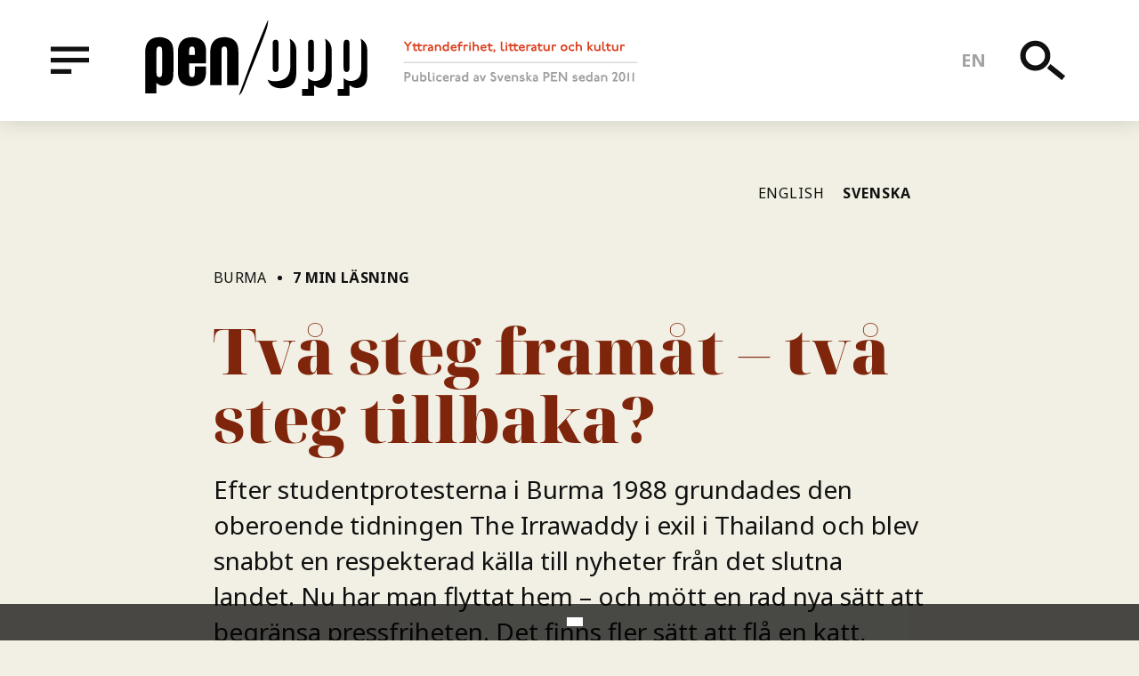

--- FILE ---
content_type: text/html; charset=UTF-8
request_url: https://penopp.org/sv/artiklar/tva-steg-framat-tva-steg-tillbaka
body_size: 9674
content:
<!DOCTYPE html>
<html lang="sv" dir="ltr" prefix="og: http://ogp.me/ns#">
  <head>
    <meta charset="utf-8" />
<style>div#sliding-popup, div#sliding-popup .eu-cookie-withdraw-banner, .eu-cookie-withdraw-tab {background: #0779bf} div#sliding-popup.eu-cookie-withdraw-wrapper { background: transparent; } #sliding-popup h1, #sliding-popup h2, #sliding-popup h3, #sliding-popup p, #sliding-popup label, #sliding-popup div, .eu-cookie-compliance-more-button, .eu-cookie-compliance-secondary-button, .eu-cookie-withdraw-tab { color: #ffffff;} .eu-cookie-withdraw-tab { border-color: #ffffff;}</style>
<script async src="https://www.googletagmanager.com/gtag/js?id=UA-25426652-1"></script>
<script>window.dataLayer = window.dataLayer || [];function gtag(){dataLayer.push(arguments)};gtag("js", new Date());gtag("config", "UA-25426652-1", {"groups":"default","anonymize_ip":true});</script>
<meta name="title" content="Två steg framåt – två steg tillbaka? | PEN/Opp" />
<link rel="alternate" hreflang="x-default" href="https://penopp.org" />
<meta property="og:site_name" content="PEN/Opp" />
<meta name="twitter:card" content="summary" />
<meta name="robots" content="index, follow" />
<meta http-equiv="content-language" content="sv-se" />
<meta name="twitter:title" content="Två steg framåt – två steg tillbaka?" />
<meta property="og:type" content="article" />
<link rel="alternate" hreflang="sv" href="https://penopp.org/sv" />
<link rel="alternate" hreflang="en" href="https://penopp.org" />
<meta name="twitter:description" content="Efter studentprotesterna i Burma 1988 grundades den oberoende tidningen The Irrawaddy i exil i Thailand och blev snabbt en respekterad källa till nyheter från det slutna landet. Nu har man flyttat hem – och mött en rad nya sätt att begränsa pressfriheten. Det finns fler sätt att flå en katt, vilket Irrawaddys legendariske redaktör, Aung Zaw, har fått erfara." />
<meta name="description" content="Efter studentprotesterna i Burma 1988 grundades den oberoende tidningen The Irrawaddy i exil i Thailand och blev snabbt en respekterad källa till nyheter från det slutna landet. Nu har man flyttat hem – och mött en rad nya sätt att begränsa pressfriheten. Det finns fler sätt att flå en katt, vilket Irrawaddys legendariske redaktör, Aung Zaw, har fått erfara." />
<meta name="abstract" content="Yttrandefrihet, litteratur och kultur. Publicerad av Svenska PEN sedan 2011." />
<link rel="image_src" href="https://penopp.org/themes/custom/dissident/public/illustrations/og-image.png" />
<meta property="og:title" content="Två steg framåt – två steg tillbaka?" />
<meta name="twitter:creator" content="@pensweden" />
<meta name="rights" content="Text: Aung Zaw" />
<meta property="og:description" content="Burmas pressfrihet drabbades av ett nytt bakslag när regeringen lät häkta reportrar från lokaltidningen The Unity" />
<meta name="twitter:image" content="https://penopp.org, https://penopp.org/sites/default/files/styles/og_image/public/issue_thumbs/burma02_1.png?itok=D7ulEQ17" />
<meta property="og:image" content="https://penopp.org/sites/default/files/styles/og_image/public/issue_thumbs/burma02_1.png?itok=D7ulEQ17" />
<meta property="og:updated_time" content="2019-09-16T09:40:08+02:00" />
<meta property="og:locale:alternate" content="en_EN" />
<meta property="article:publisher" content="https://www.facebook.com/svenskapen" />
<meta property="article:published_time" content="2014-03-13T00:59:32+01:00" />
<meta property="article:modified_time" content="2019-09-16T09:40:08+02:00" />
<link rel="apple-touch-icon" sizes="180x180" href="/sites/default/files/favicons/apple-touch-icon.png"/>
<link rel="icon" type="image/png" sizes="32x32" href="/sites/default/files/favicons/favicon-32x32.png"/>
<link rel="icon" type="image/png" sizes="16x16" href="/sites/default/files/favicons/favicon-16x16.png"/>
<link rel="manifest" href="/sites/default/files/favicons/site.webmanifest"/>
<link rel="mask-icon" href="/sites/default/files/favicons/safari-pinned-tab.svg" color="#5bbad5"/>
<meta name="msapplication-TileColor" content="#da532c"/>
<meta name="theme-color" content="#ffffff"/>
<meta name="favicon-generator" content="Drupal responsive_favicons + realfavicongenerator.net" />
<meta name="Generator" content="Drupal 8 (https://www.drupal.org)" />
<meta name="MobileOptimized" content="width" />
<meta name="HandheldFriendly" content="true" />
<meta name="viewport" content="width=device-width, initial-scale=1.0" />
<link rel="alternate" hreflang="en" href="https://penopp.org/sv/articles/two-steps-forward-two-steps-back?language_content_entity=en" />
<link rel="alternate" hreflang="sv" href="https://penopp.org/sv/artiklar/tva-steg-framat-tva-steg-tillbaka?language_content_entity=sv" />

    <title>Två steg framåt – två steg tillbaka? | PEN/Opp</title>
    <link rel="stylesheet" media="all" href="/sites/default/files/css/css_Y87F_1Wk6Iffa3LRvYisw_TzttIOQeYxxs1W1QSDzEM.css" />
<link rel="stylesheet" media="all" href="/sites/default/files/css/css_9prT1fUgbNFVbQoz43csFkTTQtN6pOvGCFOC0AOP1gs.css" />
<link rel="stylesheet" media="print" href="/sites/default/files/css/css_Jq2teEGgoapwODZBsKZkx5Csqw6Yxj6KeGjIVONv3BU.css" />

    
<!--[if lte IE 8]>
<script src="/sites/default/files/js/js_VtafjXmRvoUgAzqzYTA3Wrjkx9wcWhjP0G4ZnnqRamA.js"></script>
<![endif]-->

  </head>
  <body class="path-node node--type-article" id="root">
    <a href="#main-content" class="u-visually-hidden u-focusable c-skip-link">
      Hoppa till huvudinnehåll    </a>
    
      <div class="dialog-off-canvas-main-canvas" data-off-canvas-main-canvas>
    
<div class="c-header__placeholder">
	<header class="c-header js-header" id="header">
	  <div class="o-wrapper c-header__inner">

	    <div class="u-left u-hidden@xsmall-xlarge u-vertically-center u-absolute">
	      <button type="button" data-a11y-dialog-show="menu-overlay" class="c-header__button -menu">
		<span class="u-visually-hidden">Meny</span>
		<svg class="c-icon c-icon-menu">
		  <use xmlns:xlink="http://www.w3.org/1999/xlink" xlink:href="/themes/custom/dissident/public/icons/symbol/svg/sprite.symbol.svg#icon-menu"></use>
		</svg>
	      </button>
	    </div>
	    
    
    
        <a href="/sv" title="" rel="home" class="c-header__logo u-left">
      <img src="/themes/custom/dissident/logo.svg" alt="" />
    </a>
      <img src="/themes/custom/dissident/assets/icons/icon-tagline-sv.svg" alt="Freedom of expression, literature and culture. Published by Swedish PEN since 2011"  class="c-header__slogan u-hidden@xsmall-large" />



	    <ul class="c-nav-language">
	      <li hreflang="en" class="c-nav-language__item">
		<a href="/articles/two-steps-forward-two-steps-back" class="language-link" hreflang="en">en</a></li>
	      </li>
	    </ul>

	    <div class="u-right u-vertically-center u-absolute">
	      <button type="button" data-a11y-dialog-show="search-overlay" class="c-header__button -search">
		<span class="u-visually-hidden">Sök</span>
		<svg class="c-icon c-icon-search-menu">
		  <use xmlns:xlink="http://www.w3.org/1999/xlink" xlink:href="/themes/custom/dissident/public/icons/symbol/svg/sprite.symbol.svg#icon-search"></use>
		</svg>
	      </button>
	      <button type="button" data-a11y-dialog-show="menu-overlay" class="c-header__button -menu u-hidden@xlarge">
		<span class="u-visually-hidden">Meny</span>
		<svg class="c-icon c-icon-menu">
		  <use xmlns:xlink="http://www.w3.org/1999/xlink" xlink:href="/themes/custom/dissident/public/icons/symbol/svg/sprite.symbol.svg#icon-menu"></use>
		</svg>
	      </button>
	    </div>

	  </div>
	</header>
</div>

<div class="o-wrapper">
  
  
  <div data-drupal-messages-fallback class="hidden"></div>


</div>

<main>
    <a id="main-content" tabindex="-1"></a>
    
      
        
    
    
      <div class="o-row -large">
  <div class="block-region-main">  
    
      

<article class="c-full -article js-print" id="scroll-indicator-source">

	
	<div class="o-wrapperArticle o-faux-row">

		<ul class="c-translations">
												<li class="c-translations__item">
						<a href="/articles/two-steps-forward-two-steps-back" class="c-translations__link -en">English
													</a>
					</li>
									<li class="c-translations__item">
						<a href="/sv/artiklar/tva-steg-framat-tva-steg-tillbaka" class="c-translations__link -current -sv">Svenska
															<span class="u-visually-hidden">
									(current)</span>
													</a>
					</li>
									</ul>

		<div class="o-faux-row o-row">

			<div class="o-row -xsmall c-meta">
            <div class="c-article-issue"><a href="/sv/alla-teman/burma?language_content_entity=sv" hreflang="sv">Burma</a></div>
      
				<span class="c-meta__separator"></span>
				<strong>7
					min läsning</strong>
			</div>

			
			<h1 class="c-heading-a -serif -red">
  Två steg framåt – två steg tillbaka?
</h1>
			

			
            <div class="c-preamble"><p>Efter studentprotesterna i Burma 1988 grundades den oberoende tidningen The Irrawaddy i exil i Thailand och blev snabbt en respekterad källa till nyheter från det slutna landet. Nu har man flyttat hem – och mött en rad nya sätt att begränsa pressfriheten. Det finns fler sätt att flå en katt, vilket Irrawaddys legendariske redaktör, Aung Zaw, har fått erfara.</p>
</div>
      

							<div class="c-meta">
											
<span class="c-credits">
  <span class="u-visually-hidden">Credits</span>
      <span class="c-credits__item">Text: Aung Zaw</span>
      <span class="c-credits__item">Översättning från engelska: Jan Henrik Swahn</span>
  </span>

										<span class="c-meta__separator"></span>
					<span>13 mars 2014</span>

				</div>
					</div>

	</div>

	<div class="o-wrapperArticle">
		

		

		<div class="o-row u-relative">
			
            <div class="c-body"><p>Burmas pressfrihet drabbades av ett nytt bakslag när regeringen lät häkta reportrar från lokaltidningen <em>The Unity</em> förra månaden.</p>
<p>Tidningens brott bestod i att man publicerat ett reportage om hemliga kemiska vapen i centrala Burma. Redaktörer och reportrar häktades omedelbart, anklagade för att ha brutit mot 1923 års lag om skydd av statshemligheter. De beskylldes enligt Informationsministeriet för att “utan tillstånd ha närmat sig, observerat, kontrollerat, fotograferat, trängt in i och anstiftat till brott inom fabrikens skyddade område”.</p>
<p>Bekymren tycks onekligen hopa sig vid horisonten. Såväl utländska som inhemska journalister fruktar att den antydan till politisk öppenhet som medfört vissa lättnader i censuren i Burma, endast kommer att bidra till ett klimat av rädsla och ovisshet. De är alla väl medvetna om att Informationsministeriet är och förblir en mäktig kontrollinstans när det gäller publiceringslicenser för dags- och veckotidningar. (Alla privatägda tidningar och tidskrifter måste förnya sina publiceringslicenser varje år.)</p>
<p>Så vitt jag kan se har Burmas ”politiska reform” halkat ner i gamla hjulspår. För bara några veckor sedan införde Informationsministeriet plötsligt förändringar i visumreglerna för utländska journalister. Det innebär nya visumrestriktioner som kommer att göra det svårt för reportrar och journalister att stanna kvar i landet någon längre tid.</p>
<p>Informationsministeriet har börjat avslå begäran om tre till sex månaders journalistvisum för personer med utländskt pass knutna till medieföretag som tidigare befunnit sig i exil – däribland våra redaktörer och reportrar på <em>The Irrawaddy – </em>som förut varit verksamma utomlands men återvänt till Burma under avvecklingen av militärstyret. I slutet av förra månaden började ministeriet utfärda journalistvisum som endast gäller för en bråkdel av den begärda tiden, trots avsaknaden av officiella dekret om en ändrad ståndpunkt i frågan.</p>
<p>Vad regeringen däremot har gjort är att anklaga journalister för att missbruka sina nyvunna friheter genom spridandet av desinformation. Statliga medier har den senaste månaden riktat kritik mot <em>The Associated Press</em> och <em>The Irrawaddy</em> sedan dessa båda publikationer rapporterat om beskyllningar framförda av en människorättsgrupp om att flera dussin rohingyamuslimer massakrerats i kåkstaden Maungdaw i delstaten Arakan. Trots att FN har bekräftat rapporterna och uppgett att man har trovärdig information om att 48 muslimer dödats har regeringen reagerat mycket starkt på anklagelserna.</p>
<p>Tomás Ojea Quintana, som är FN:s speciellt utsände rapportör om mänskliga rättigheter till Burma, besökte nyligen landet och förklarade att han var övertygad om att ytterst allvarliga våldsincidenter ägt rum under den senaste månaden. Än så länge har media endast getts ytterst begränsade möjligheter att ta sig in i det aktuella området.</p>
<p>Efter rapporten om dödandet i Arakan dröjde det hur som helst inte länge förrän Informationsministeriet kallade in representanter för <em>The Associated Press</em> på sitt kontor för samtal. Där fick enligt vissa källor i Rangoon <em>AP</em>:s reportrar ta emot en ”rejäl skopa ovett”. Därefter hindrade Utrikesministeriet reportrar från <em>AP, The Irrawaddy</em> och flera andra tidningar från att närvara vid ett pressmöte om Maungdaw.</p>
<p>Sedan vi lanserade den burmesiska upplagan som ges ut en gång i veckan, har Informationsministeriet kontaktat våra redaktörer i Rangoon och upplyst dem om att man finner tidningens namn – som varit i bruk i mer än tjugo år – ”olämpligt”. De anser att namnet ”The Irrawaddy” är alltför ”kolonialistiskt” och därför bör ändras till ”The Ayeyarwady”, den officiella stavningen i enlighet med de stavningsregler som SLORC (State Law and Order Restoration Council) införde 1989.</p>
<p>För oss är detta fullkomligt löjeväckande – vi finner det oacceptabelt och kommer inte att ändra tidningens namn. Enligt vår uppfattning är vi utsatta för ett godtyckligt beslut, vars enda syfte är att lägga sig i det som är själva kärnan i vår identitet. Vi har kallat oss för ”The Irrawaddy” väldigt länge nu och har lagt ner ett hårt arbete på att göra namnet till ett signum för självständighet och integritet.</p>
<p>Det är inte bara på den här punkten som <em>The Irrawaddys</em> är en nagel i ögat på Informationsministeriet. Efter det att vi gett ut andra numret av veckoutgåvan upplystes vi om att en teckning av president U Thein Sein även den var ”olämplig”. Och som om inte det räckte har den statliga tidningen <em>The Mirror,</em> där vi annonserat om innehållet i den burmesiska veckoutgåvan, låtit meddela att man av utrymmesskäl måste tacka nej till införandet av en annons för det tredje numret. Detta är uppseendeväckande, inte minst med tanke på att representanter för tidningen även föreslog att vi skulle ”tona ner” vissa av våra politiskt mer känsliga rubriker, eftersom alla annonser måste godkännas av Informationsministeriet före publicering.</p>
<p>Människorätts- och tryckfrihetsorganisationer har uttryckt oro över vad de ser pågå i det mediala landskapet i Burma. Shawn Crispin, Sydostasiensrepresentant i Kommittén för skyddandet av journalister och deras rättigheter, säger att de nya visumrestriktionerna ger en tydlig signal om att utländska nyhetsbyråer inte längre är särskilt välkomna i landet och kommer att bli föremål för godtycklig bestraffning vid minsta försök till kritisk nyhetsbevakning. ”Det förefaller som om myndigheterna håller på att återgå till den förra juntans taktik att härska genom att söndra, då de systematiskt favoriserar alla mediekanaler som ställer regeringen i en positiv dager medan de som intar en mera kritisk hållning bestraffas. Vi är särskilt oroade över att de medieföretag som tidigare varit stationerade i utlandet men på senare tid etablerat sig i Burma och dragit ner på verksamheten utanför landet, nu tycks ha hamnat särskilt i skottgluggen”, var det svar Shawn Crispin gav oss nyligen.</p>
<p>Han fick medhåll av David Mathieson, mångårig specialist på Burma och verksam för Human Rights Watch i New York, som förklarade för <em>The Irrawaddy </em>att ”den senaste tidens visumtrakasserier mot burmesiska och utländska reportrar vittnar om en dyster tillbakagång för den så upphaussade liberaliseringen av mediesektorn.” ”Utländska biståndsorganisationer och diplomater bör vara medvetna om att graden av mediefrihet är en termometer när det gäller att mäta allvaret bakom Thein Seins reformer, och att temperaturen har sjunkit märkbart sista tiden. Informationsministeriet måste sluta hysa agg mot och trakassera journalister som bara gör sitt jobb.”</p>
<p>Det är tveksamt om ministrar och andra representanter för staten (som tidigare ingått i den repressiva regimen och spelat en nyckelroll i den psykologiska krigföringen mot den demokratiska oppositionen, aktivisterna och det internationella samfundet) kommer att lyssna. I takt med att olika organisationer men även skandinaviska regeringar öser in bistånd i Burma, vilket även omfattar vidareutbildning av journalister och reportrar, lär man på Informationsministeriet rent av ha övervägt att erbjuda dessa en kurs i konsten att rapportera på ett korrekt och rättvisande sätt. Om så verkligen är fallet är det det största skämtet i landet. Det är som när kitteln mästrar grytan för att den är sotig. Men ytterst handlar det om att regeringen känner ett behov av att vingklippa oss.</p>
</div>
      

					</div>

		<ul
			class="o-row c-share" aria-label="Share this article">
						<li class="c-share__item">
				<a href="https://twitter.com/intent/tweet?text=Tv%C3%A5%20steg%20fram%C3%A5t%20%E2%80%93%20tv%C3%A5%20steg%20tillbaka%3F+https://penopp.org/sv/artiklar/tva-steg-framat-tva-steg-tillbaka" class="c-share__link">
					<svg class="c-icon c-icon-twitter">
						<use xmlns:xlink="http://www.w3.org/1999/xlink" xlink:href="/themes/custom/dissident/public/icons/symbol/svg/sprite.symbol.svg#icon-twitter"/>
					</svg>
					<span class="u-visually-hidden">Twitter</span>
				</a>
			</li>
			<li class="c-share__item">
				<a href="http://www.facebook.com/sharer/sharer.php?u=https://penopp.org/sv/artiklar/tva-steg-framat-tva-steg-tillbaka" class="c-share__link">
					<svg class="c-icon c-icon-facebook">
						<use xmlns:xlink="http://www.w3.org/1999/xlink" xlink:href="/themes/custom/dissident/public/icons/symbol/svg/sprite.symbol.svg#icon-facebook"/>
					</svg>
					<span class="u-visually-hidden">Facebook</span>
				</a>
			</li>
			<li class="c-share__item">
				<a href="mailto:?&subject=Tv%C3%A5%20steg%20fram%C3%A5t%20%E2%80%93%20tv%C3%A5%20steg%20tillbaka%3F&body=https://penopp.org/sv/artiklar/tva-steg-framat-tva-steg-tillbaka" class="c-share__link">
					<svg class="c-icon c-icon-email">
						<use xmlns:xlink="http://www.w3.org/1999/xlink" xlink:href="/themes/custom/dissident/public/icons/symbol/svg/sprite.symbol.svg#icon-email"/>
					</svg>
					<span class="u-visually-hidden">E-mail</span>
				</a>
			</li>
			<li class="c-share__item">
				<button type="button" class="c-share__link" onclick="window.print();">
					<svg class="c-icon c-icon-print">
						<use xmlns:xlink="http://www.w3.org/1999/xlink" xlink:href="/themes/custom/dissident/public/icons/symbol/svg/sprite.symbol.svg#icon-print"/>
					</svg>
					<span class="u-visually-hidden">Utskrift</span>
				</a>
			</li>
		</ul>
	</div>

</article>

  </div>
</div>
<div class="o-fauxRow">
  <div class="block-region-bottom"><aside class="c-related">
  <div class="o-wrapper o-faux-row -large">
    
          <h2 class="c-related__title">Läs även</h2>
        
        <div class="u-clearfix">
      <div><div class="view view-articles view-id-articles view-display-id-related js-view-dom-id-f679672fb758a5e5f39902c3549c8ed0b31d7400c9863f7aea555ca18c8fe37b">
  
    
      
      <div class="view-content">
      
<div class="o-row o-6-of-12@large-xlarge o-3-of-12@xlarge u-left@large">

<article class="c-compact -article">

  <div class="u-overflow-hidden">
    
            <div class="c-meta -red">Intervju</div>
      
    
      <a href="/sv/artiklar/vi-vill-bli-landets-mest-betydande-medieforetag?language_content_entity=sv" rel="bookmark"><h3 class="c-compact__title">
  ”Vi vill bli landets mest betydande medieföretag”
</h3></a>
    

    <div class="c-meta -red">
      
Text: Jesper Bengtsson 
    </div>
  </div>

</article>
</div>

<div class="o-row o-6-of-12@large-xlarge o-3-of-12@xlarge u-left@large">

<article class="c-compact -article">

  <div class="u-overflow-hidden">
    
            <div class="c-meta -red">Artikel</div>
      
    
      <a href="/sv/artiklar/med-blicken-mot-burma?language_content_entity=sv" rel="bookmark"><h3 class="c-compact__title">
  Med blicken mot Burma
</h3></a>
    

    <div class="c-meta -red">
      
Grafik: IKI IKE
    </div>
  </div>

</article>
</div>

<div class="o-row o-6-of-12@large-xlarge o-3-of-12@xlarge u-left@large">

<article class="c-compact -article">

  <div class="u-overflow-hidden">
    
            <div class="c-meta -red">Ledare</div>
      
    
      <a href="/sv/artiklar/roster-fran-burma?language_content_entity=sv" rel="bookmark"><h3 class="c-compact__title">
  Röster från Burma 
</h3></a>
    

    <div class="c-meta -red">
      
Text: Ola Larsmo
    </div>
  </div>

</article>
</div>

<div class="o-row o-6-of-12@large-xlarge o-3-of-12@xlarge u-left@large">

<article class="c-compact -article">

  <div class="u-overflow-hidden">
    
            <div class="c-meta -red">Poesi</div>
      
    
      <a href="/sv/artiklar/tvatta-dina-hander?language_content_entity=sv" rel="bookmark"><h3 class="c-compact__title">
  Tvätta dina händer
</h3></a>
    

    <div class="c-meta -red">
      
Text: Pandora
    </div>
  </div>

</article>
</div>

    </div>
  
          </div>
</div>

    </div>
      </div>
</aside>
<div class="c-donate">
  <div class="o-wrapper">
    <div class="o-row o-faux-row c-donate__inner">
      <img src="/themes/custom/dissident/public/illustrations/donate-illustration-small.png" alt="" class="c-donate__image__small u-hidden@large" width="400" height="302" />
      <img src="/themes/custom/dissident/public/illustrations/donate-illustration.png" alt="" class="c-donate__image u-hidden@xsmall-large" width="527" height="300" />
      
        <h2 class="c-donate__title">
            <div class="c-title">Donera</div>
      </h2>
      
              <div class="o-row -small c-donate__text">
          
            <p>Stöd yttrandefriheten runtom i världen genom att ge en gåva till PEN/Opp. Varje bidrag gör skillnad! </p>

      
        </div>
            <a class="c-donate__button" href="https://www.patreon.com/penopp">Ge en gåva på Patreon</a>
      <br/>
      <a class="c-donate__alt" href="/node/1052">
        Fler sätt att engagera sig        <svg class="c-icon c-icon-arrow c-donate__alt__icon">
          <use xmlns:xlink="http://www.w3.org/1999/xlink" xlink:href="/themes/custom/dissident/public/icons/symbol/svg/sprite.symbol.svg#icon-arrow"></use>
        </svg>
      </a>
    </div>
  </div>
</div>
</div>
</div>

  


      
    </main>

  <footer class="c-footer u-clearfix">
    <div class="o-wrapper o-row o-faux-row">
      <div class="c-footer__branding">
        <img src="/themes/custom/dissident/assets/icons/logo-inverted.svg" alt="" class="c-footer__logo" />
        <img src="/themes/custom/dissident/assets/icons/icon-tagline-inverted-sv.svg" alt="Freedom of expression, literature and culture. Published by Swedish PEN since 2011"  class="c-footer__slogan" />
      </div>
      
  <nav role="navigation" aria-labelledby="block-footer-menu" class="c-navigation-footer">
            
  <h2 class="visually-hidden" id="block-footer-menu">Footer menu</h2>
  

        
              <ul class="c-menu-footer">
                    <li class="c-menu-footer__item">
        <a href="/sv/om-oss" data-drupal-link-system-path="node/140">Om oss</a>
              </li>
                <li class="c-menu-footer__item">
        <a href="/sv/engagera-dig" data-drupal-link-system-path="node/1052">Engagera dig</a>
              </li>
                <li class="c-menu-footer__item">
        <a href="/sv/integritets-och-personuppgiftspolicy" data-drupal-link-system-path="node/1061">Integritetspolicy</a>
              </li>
        </ul>
  


  </nav>

<div class="c-footer__text">
      
            <p>© PEN/Opp och respektive upphovsman. Citera oss gärna, men ange källa.<br />
PEN/Opp ges ut av <a href="http://www.svenskapen.se/">Svenska PEN</a>.</p>

      
  </div>


    </div>
  </footer>

<div id="menu-overlay" class="c-overlay js-menu-content">
  <dialog aria-labelledby="menu-title" class="c-overlay__content -black" role="alertdialog">
    <button type="button" class="c-overlay__close -black" data-a11y-dialog-hide="menu-overlay" aria-label="Close this dialog window">
      &times;
    </button>
    <h1 id="menu-title" class="u-visually-hidden">Meny</h1>
    <div class="o-wrapper c-overlay__center">
      <div class="o-8-of-12@xxxlarge u-center">
        
  <nav role="navigation" aria-labelledby="block-mainmenu-menu" class="c-navigation-primary o-6-of-12@large u-left@large">
            
  <h2 class="visually-hidden" id="block-mainmenu-menu">Main menu</h2>
  

        
              <ul class="c-menu-primary">
                    <li class="c-menu-primary__item">
        <a href="/article-types/article">Artiklar</a>
              </li>
                <li class="c-menu-primary__item">
        <a href="/sv/genre/poesi" data-drupal-link-system-path="taxonomy/term/232">Poesi</a>
              </li>
                <li class="c-menu-primary__item">
        <a href="/sv/genre/skonlitteratur" data-drupal-link-system-path="taxonomy/term/33">Skönlitteratur</a>
              </li>
                <li class="c-menu-primary__item">
        <a href="/sv/genre/intervjuer" data-drupal-link-system-path="taxonomy/term/29">Intervjuer</a>
              </li>
                <li class="c-menu-primary__item">
        <a href="/article-types/editorial">Ledare</a>
              </li>
                <li class="c-menu-primary__item">
        <a href="/sv/countries" data-drupal-link-system-path="countries">Alla länder</a>
              </li>
                <li class="c-menu-primary__item">
        <a href="/sv/all-themes" data-drupal-link-system-path="all-themes">Alla teman</a>
              </li>
        </ul>
  


  </nav>
<nav role="navigation" aria-labelledby="block-secondarymenu-menu" class="c-navigation-secondary o-6-of-12@large u-left@large">
            
  <h2 class="visually-hidden" id="block-secondarymenu-menu">Secondary menu</h2>
  

        
              <ul class="c-menu-secondary">
                    <li class="c-menu-secondary__item">
        <a href="/sv/om-oss" data-drupal-link-system-path="node/140">Om oss</a>
              </li>
                <li class="c-menu-secondary__item">
        <a href="/sv/engagera-dig" data-drupal-link-system-path="node/1052">Engagera dig</a>
              </li>
                <li class="c-menu-secondary__item">
        <a href="/sv/roster-om-penopp" data-drupal-link-system-path="node/1062">Röster</a>
              </li>
        </ul>
  


  </nav>


      </div>
    </div>
  </dialog>
</div>

<div id="search-overlay" class="c-overlay js-search-content">
  <dialog aria-labelledby="search-title" class="c-overlay__content" role="alertdialog">
    <button type="button" class="c-overlay__close -search" data-a11y-dialog-hide="search-overlay" aria-label="Close this dialog window">
      &times;
    </button>
    <h1 id="search-title" class="u-visually-hidden">Sök</h1>
    <div class="o-wrapper u-vertically-center">
      
  
<div class="c-search-block">
  
    
      <form action="/sv/search/node" method="get" id="search-block-form" accept-charset="UTF-8">
  
<div class="c-form__item -search js-form-item form-item js-form-type-search form-item-keys js-form-item-keys form-no-label">
      <label for="edit-keys" class="c-form__label u-visually-hidden">Sök</label>
          <input title="Ange de termer du vill söka efter." data-drupal-selector="edit-keys" type="search" id="edit-keys" name="keys" value="" size="15" maxlength="128" class="c-form__search" placeholder="Sök" />

      </div>
<div data-drupal-selector="edit-actions" class="form-actions js-form-wrapper form-wrapper" id="edit-actions"><button data-twig-suggestion="search" class="c-form-search__button button js-form-submit form-submit" data-drupal-selector="edit-submit" type="submit" id="edit-submit" value="Sök">
  <svg class="c-icon c-icon-search">
    <use xmlns:xlink="http://www.w3.org/1999/xlink" xlink:href="/themes/custom/dissident/public/icons/symbol/svg/sprite.symbol.svg#icon-search"></use>
  </svg>
</button>
</div>

</form>

  </div>


    </div>
  </dialog>
</div>


  </div>

    
    <script type="application/json" data-drupal-selector="drupal-settings-json">{"path":{"baseUrl":"\/","scriptPath":null,"pathPrefix":"sv\/","currentPath":"node\/481","currentPathIsAdmin":false,"isFront":false,"currentLanguage":"sv"},"pluralDelimiter":"\u0003","suppressDeprecationErrors":true,"eu_cookie_compliance":{"popup_enabled":true,"popup_agreed_enabled":false,"popup_hide_agreed":false,"popup_clicking_confirmation":false,"popup_scrolling_confirmation":false,"popup_html_info":"\u003Cdiv class=\u0022eu-cookie-compliance-banner eu-cookie-compliance-banner-info eu-cookie-compliance-banner--opt-in\u0022\u003E\n  \u003Cdiv class=\u0022popup-content info eu-cookie-compliance-content\u0022\u003E\n    \u003Cdiv id=\u0022popup-text\u0022 class=\u0022eu-cookie-compliance-message\u0022\u003E\n      \n          \u003C\/div\u003E\n\n    \n    \u003Cdiv id=\u0022popup-buttons\u0022 class=\u0022eu-cookie-compliance-buttons\u0022\u003E\n      \u003Cbutton type=\u0022button\u0022 class=\u0022agree-button eu-cookie-compliance-secondary-button\u0022\u003E\u003C\/button\u003E\n          \u003C\/div\u003E\n  \u003C\/div\u003E\n\u003C\/div\u003E","use_mobile_message":false,"mobile_popup_html_info":"\u003Cdiv class=\u0022eu-cookie-compliance-banner eu-cookie-compliance-banner-info eu-cookie-compliance-banner--opt-in\u0022\u003E\n  \u003Cdiv class=\u0022popup-content info eu-cookie-compliance-content\u0022\u003E\n    \u003Cdiv id=\u0022popup-text\u0022 class=\u0022eu-cookie-compliance-message\u0022\u003E\n      \n          \u003C\/div\u003E\n\n    \n    \u003Cdiv id=\u0022popup-buttons\u0022 class=\u0022eu-cookie-compliance-buttons\u0022\u003E\n      \u003Cbutton type=\u0022button\u0022 class=\u0022agree-button eu-cookie-compliance-secondary-button\u0022\u003E\u003C\/button\u003E\n          \u003C\/div\u003E\n  \u003C\/div\u003E\n\u003C\/div\u003E","mobile_breakpoint":768,"popup_html_agreed":false,"popup_use_bare_css":false,"popup_height":"auto","popup_width":"100%","popup_delay":1000,"popup_link":"\/sv","popup_link_new_window":true,"popup_position":false,"fixed_top_position":true,"popup_language":"sv","store_consent":false,"better_support_for_screen_readers":false,"cookie_name":"","reload_page":false,"domain":"","domain_all_sites":false,"popup_eu_only_js":false,"cookie_lifetime":100,"cookie_session":null,"disagree_do_not_show_popup":false,"method":"opt_in","whitelisted_cookies":"","withdraw_markup":"\u003Cbutton type=\u0022button\u0022 class=\u0022eu-cookie-withdraw-tab\u0022\u003E\u003C\/button\u003E\n\u003Cdiv class=\u0022eu-cookie-withdraw-banner\u0022\u003E\n  \u003Cdiv class=\u0022popup-content info eu-cookie-compliance-content\u0022\u003E\n    \u003Cdiv id=\u0022popup-text\u0022 class=\u0022eu-cookie-compliance-message\u0022\u003E\n      \n    \u003C\/div\u003E\n    \u003Cdiv id=\u0022popup-buttons\u0022 class=\u0022eu-cookie-compliance-buttons\u0022\u003E\n      \u003Cbutton type=\u0022button\u0022 class=\u0022eu-cookie-withdraw-button\u0022\u003E\u003C\/button\u003E\n    \u003C\/div\u003E\n  \u003C\/div\u003E\n\u003C\/div\u003E","withdraw_enabled":false,"withdraw_button_on_info_popup":false,"cookie_categories":[],"enable_save_preferences_button":true,"fix_first_cookie_category":null,"select_all_categories_by_default":null},"google_analytics":{"account":"UA-25426652-1","trackOutbound":true,"trackMailto":true,"trackDownload":true,"trackDownloadExtensions":"7z|aac|arc|arj|asf|asx|avi|bin|csv|doc(x|m)?|dot(x|m)?|exe|flv|gif|gz|gzip|hqx|jar|jpe?g|js|mp(2|3|4|e?g)|mov(ie)?|msi|msp|pdf|phps|png|ppt(x|m)?|pot(x|m)?|pps(x|m)?|ppam|sld(x|m)?|thmx|qtm?|ra(m|r)?|sea|sit|tar|tgz|torrent|txt|wav|wma|wmv|wpd|xls(x|m|b)?|xlt(x|m)|xlam|xml|z|zip"},"ajaxTrustedUrl":{"\/sv\/search\/node":true},"user":{"uid":0,"permissionsHash":"ea3b3f5e1bcd8afa7b0f07a185e544c660831d0813e3f3e2651140ff1b6bb3fa"}}</script>
<script src="/sites/default/files/js/js_R38BKUk9a6GTBdK_oC7G79Tu0vfNcR2_tuvtHosRAvw.js"></script>

  </body>
</html>
